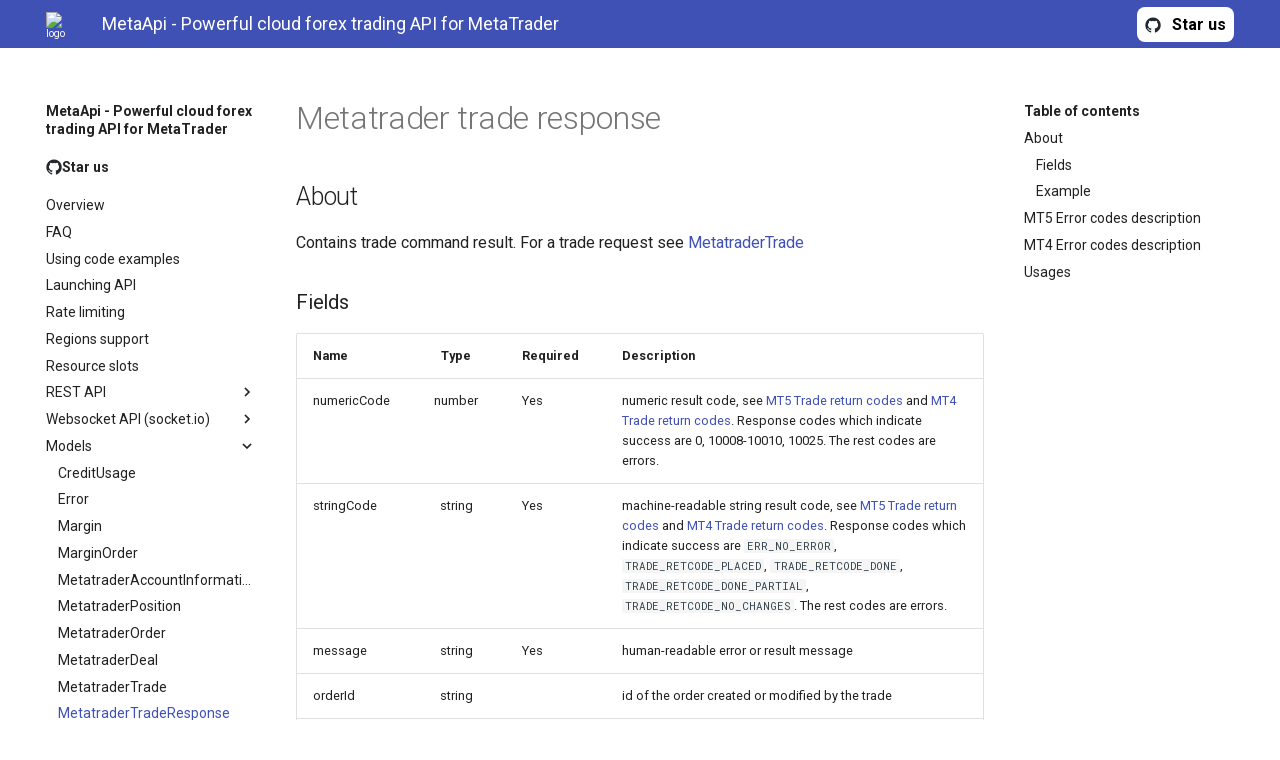

--- FILE ---
content_type: text/html; charset=UTF-8
request_url: https://metaapi.cloud/docs/client/models/metatraderTradeResponse/
body_size: 9298
content:

<!doctype html>
<html lang="en" class="no-js">
  <head>
    
      <meta charset="utf-8">
      <meta name="viewport" content="width=device-width,initial-scale=1">
      
      
      
      
        <link rel="canonical" href="https://metaapi.cloud/docs/client/models/metatraderTradeResponse/">
      
      <link rel="icon" href="../../images/favicon.ico">
      <meta name="generator" content="mkdocs-1.6.1, mkdocs-material-7.2.3">
    
    
      
        <title>MetatraderTradeResponse - MetaApi - Powerful cloud forex trading API for MetaTrader</title>
      
    
    
      <link rel="stylesheet" href="../../assets/stylesheets/main.f7f47774.min.css">
      
        
        <link rel="stylesheet" href="../../assets/stylesheets/palette.3f5d1f46.min.css">
        
      
    
    
    
      
        
        <link rel="preconnect" href="https://fonts.gstatic.com" crossorigin>
        <link rel="stylesheet" href="https://fonts.googleapis.com/css?family=Roboto:300,400,400i,700%7CRoboto+Mono&display=fallback">
        <style>:root{--md-text-font-family:"Roboto";--md-code-font-family:"Roboto Mono"}</style>
      
    
    
    
      <link rel="stylesheet" href="../../styles/styles.css">
    
    
      


    
    
  </head>
  
  
    
    
    
    
    
    <body dir="ltr" data-md-color-scheme="" data-md-color-primary="none" data-md-color-accent="none">
  
    
    <script>function __prefix(e){return new URL("../..",location).pathname+"."+e}function __get(e,t=localStorage){return JSON.parse(t.getItem(__prefix(e)))}</script>
    
    <input class="md-toggle" data-md-toggle="drawer" type="checkbox" id="__drawer" autocomplete="off">
    <input class="md-toggle" data-md-toggle="search" type="checkbox" id="__search" autocomplete="off">
    <label class="md-overlay" for="__drawer"></label>
    <div data-md-component="skip">
      
        
        <a href="#metatrader-trade-response" class="md-skip">
          Skip to content
        </a>
      
    </div>
    <div data-md-component="announce">
      
    </div>
    
      <header class="md-header" data-md-component="header">
  <nav class="md-header__inner md-grid" aria-label="Header">
    <a href="../.." title="MetaApi - Powerful cloud forex trading API for MetaTrader" class="md-header__button md-logo" aria-label="MetaApi - Powerful cloud forex trading API for MetaTrader" data-md-component="logo">
      
  <img src="../../images/favicon.ico" alt="logo">

    </a>
    <label class="md-header__button md-icon" for="__drawer">
      <svg xmlns="http://www.w3.org/2000/svg" viewBox="0 0 24 24"><path d="M3 6h18v2H3V6m0 5h18v2H3v-2m0 5h18v2H3v-2z"/></svg>
    </label>
    <div class="md-header__title" data-md-component="header-title">
      <div class="md-header__ellipsis">
        <div class="md-header__topic">
          <span class="md-ellipsis">
            MetaApi - Powerful cloud forex trading API for MetaTrader
          </span>
        </div>
        <div class="md-header__topic" data-md-component="header-topic">
          <span class="md-ellipsis">
            
              MetatraderTradeResponse
            
          </span>
        </div>
      </div>
    </div>
    
    
    
      <label class="md-header__button md-icon" for="__search">
        <svg xmlns="http://www.w3.org/2000/svg" viewBox="0 0 24 24"><path d="M9.5 3A6.5 6.5 0 0 1 16 9.5c0 1.61-.59 3.09-1.56 4.23l.27.27h.79l5 5-1.5 1.5-5-5v-.79l-.27-.27A6.516 6.516 0 0 1 9.5 16 6.5 6.5 0 0 1 3 9.5 6.5 6.5 0 0 1 9.5 3m0 2C7 5 5 7 5 9.5S7 14 9.5 14 14 12 14 9.5 12 5 9.5 5z"/></svg>
      </label>
      
<div class="md-search" data-md-component="search" role="dialog">
  <label class="md-search__overlay" for="__search"></label>
  <div class="md-search__inner" role="search">
    <form class="md-search__form" name="search">
      <input type="text" class="md-search__input" name="query" aria-label="Search" placeholder="Search" autocapitalize="off" autocorrect="off" autocomplete="off" spellcheck="false" data-md-component="search-query" required>
      <label class="md-search__icon md-icon" for="__search">
        <svg xmlns="http://www.w3.org/2000/svg" viewBox="0 0 24 24"><path d="M9.5 3A6.5 6.5 0 0 1 16 9.5c0 1.61-.59 3.09-1.56 4.23l.27.27h.79l5 5-1.5 1.5-5-5v-.79l-.27-.27A6.516 6.516 0 0 1 9.5 16 6.5 6.5 0 0 1 3 9.5 6.5 6.5 0 0 1 9.5 3m0 2C7 5 5 7 5 9.5S7 14 9.5 14 14 12 14 9.5 12 5 9.5 5z"/></svg>
        <svg xmlns="http://www.w3.org/2000/svg" viewBox="0 0 24 24"><path d="M20 11v2H8l5.5 5.5-1.42 1.42L4.16 12l7.92-7.92L13.5 5.5 8 11h12z"/></svg>
      </label>
      <nav class="md-search__options" aria-label="Search">
        
        <button type="reset" class="md-search__icon md-icon" aria-label="Clear" tabindex="-1">
          <svg xmlns="http://www.w3.org/2000/svg" viewBox="0 0 24 24"><path d="M19 6.41 17.59 5 12 10.59 6.41 5 5 6.41 10.59 12 5 17.59 6.41 19 12 13.41 17.59 19 19 17.59 13.41 12 19 6.41z"/></svg>
        </button>
      </nav>
      
    </form>
    <div class="md-search__output">
      <div class="md-search__scrollwrap" data-md-scrollfix>
        <div class="md-search-result" data-md-component="search-result">
          <div class="md-search-result__meta">
            Initializing search
          </div>
          <ol class="md-search-result__list"></ol>
        </div>
      </div>
    </div>
  </div>
</div>
    
    
  </nav>
</header>
    
    <div class="md-container" data-md-component="container">
      
      
        
      
      <main class="md-main" data-md-component="main">
        <div class="md-main__inner md-grid">
          
            
              
              <div class="md-sidebar md-sidebar--primary" data-md-component="sidebar" data-md-type="navigation" >
                <div class="md-sidebar__scrollwrap">
                  <div class="md-sidebar__inner">
                    


<nav class="md-nav md-nav--primary" aria-label="Navigation" data-md-level="0">
  <label class="md-nav__title" for="__drawer">
    <a href="../.." title="MetaApi - Powerful cloud forex trading API for MetaTrader" class="md-nav__button md-logo" aria-label="MetaApi - Powerful cloud forex trading API for MetaTrader" data-md-component="logo">
      
  <img src="../../images/favicon.ico" alt="logo">

    </a>
    MetaApi - Powerful cloud forex trading API for MetaTrader
  </label>
  
  <ul class="md-nav__list" data-md-scrollfix>
    
      
      
      

  
  
  
    <li class="md-nav__item">
      <a href="https://github.com/metaapi" class="md-nav__link">
        Star us
      </a>
    </li>
  

    
      
      
      

  
  
  
    <li class="md-nav__item">
      <a href="../.." class="md-nav__link">
        Overview
      </a>
    </li>
  

    
      
      
      

  
  
  
    <li class="md-nav__item">
      <a href="../../faq/" class="md-nav__link">
        FAQ
      </a>
    </li>
  

    
      
      
      

  
  
  
    <li class="md-nav__item">
      <a href="../../usingCodeExamples/" class="md-nav__link">
        Using code examples
      </a>
    </li>
  

    
      
      
      

  
  
  
    <li class="md-nav__item">
      <a href="../../launchingApi/" class="md-nav__link">
        Launching API
      </a>
    </li>
  

    
      
      
      

  
  
  
    <li class="md-nav__item">
      <a href="../../rateLimiting/" class="md-nav__link">
        Rate limiting
      </a>
    </li>
  

    
      
      
      

  
  
  
    <li class="md-nav__item">
      <a href="../../regions/" class="md-nav__link">
        Regions support
      </a>
    </li>
  

    
      
      
      

  
  
  
    <li class="md-nav__item">
      <a href="../../resourceSlots/" class="md-nav__link">
        Resource slots
      </a>
    </li>
  

    
      
      
      

  
  
  
    
    <li class="md-nav__item md-nav__item--nested">
      
      
        <input class="md-nav__toggle md-toggle" data-md-toggle="__nav_9" type="checkbox" id="__nav_9" >
      
      <label class="md-nav__link" for="__nav_9">
        REST API
        <span class="md-nav__icon md-icon"></span>
      </label>
      <nav class="md-nav" aria-label="REST API" data-md-level="1">
        <label class="md-nav__title" for="__nav_9">
          <span class="md-nav__icon md-icon"></span>
          REST API
        </label>
        <ul class="md-nav__list" data-md-scrollfix>
          
            
  
  
  
    <li class="md-nav__item">
      <a href="../../restApi/overview/" class="md-nav__link">
        Overview
      </a>
    </li>
  

          
            
  
  
  
    <li class="md-nav__item">
      <a href="../../restApi/auth/" class="md-nav__link">
        Authentication & authorization
      </a>
    </li>
  

          
            
  
  
  
    
    <li class="md-nav__item md-nav__item--nested">
      
      
        <input class="md-nav__toggle md-toggle" data-md-toggle="__nav_9_3" type="checkbox" id="__nav_9_3" >
      
      <label class="md-nav__link" for="__nav_9_3">
        REST API methods
        <span class="md-nav__icon md-icon"></span>
      </label>
      <nav class="md-nav" aria-label="REST API methods" data-md-level="2">
        <label class="md-nav__title" for="__nav_9_3">
          <span class="md-nav__icon md-icon"></span>
          REST API methods
        </label>
        <ul class="md-nav__list" data-md-scrollfix>
          
            
  
  
  
    
    <li class="md-nav__item md-nav__item--nested">
      
      
        <input class="md-nav__toggle md-toggle" data-md-toggle="__nav_9_3_1" type="checkbox" id="__nav_9_3_1" >
      
      <label class="md-nav__link" for="__nav_9_3_1">
        Read trading terminal state
        <span class="md-nav__icon md-icon"></span>
      </label>
      <nav class="md-nav" aria-label="Read trading terminal state" data-md-level="3">
        <label class="md-nav__title" for="__nav_9_3_1">
          <span class="md-nav__icon md-icon"></span>
          Read trading terminal state
        </label>
        <ul class="md-nav__list" data-md-scrollfix>
          
            
  
  
  
    <li class="md-nav__item">
      <a href="../../restApi/api/readTradingTerminalState/readAccountInformation/" class="md-nav__link">
        Read account information
      </a>
    </li>
  

          
            
  
  
  
    <li class="md-nav__item">
      <a href="../../restApi/api/readTradingTerminalState/readPositions/" class="md-nav__link">
        Read positions
      </a>
    </li>
  

          
            
  
  
  
    <li class="md-nav__item">
      <a href="../../restApi/api/readTradingTerminalState/readPosition/" class="md-nav__link">
        Read position by id
      </a>
    </li>
  

          
            
  
  
  
    <li class="md-nav__item">
      <a href="../../restApi/api/readTradingTerminalState/readOrders/" class="md-nav__link">
        Read orders
      </a>
    </li>
  

          
            
  
  
  
    <li class="md-nav__item">
      <a href="../../restApi/api/readTradingTerminalState/readOrder/" class="md-nav__link">
        Read order by id
      </a>
    </li>
  

          
            
  
  
  
    <li class="md-nav__item">
      <a href="../../restApi/api/readTradingTerminalState/readServerTime/" class="md-nav__link">
        Read server time
      </a>
    </li>
  

          
        </ul>
      </nav>
    </li>
  

          
            
  
  
  
    
    <li class="md-nav__item md-nav__item--nested">
      
      
        <input class="md-nav__toggle md-toggle" data-md-toggle="__nav_9_3_2" type="checkbox" id="__nav_9_3_2" >
      
      <label class="md-nav__link" for="__nav_9_3_2">
        Retrieve historical data
        <span class="md-nav__icon md-icon"></span>
      </label>
      <nav class="md-nav" aria-label="Retrieve historical data" data-md-level="3">
        <label class="md-nav__title" for="__nav_9_3_2">
          <span class="md-nav__icon md-icon"></span>
          Retrieve historical data
        </label>
        <ul class="md-nav__list" data-md-scrollfix>
          
            
  
  
  
    <li class="md-nav__item">
      <a href="../../restApi/api/retrieveHistoricalData/readHistoryOrdersByTicket/" class="md-nav__link">
        Read history orders by ticket
      </a>
    </li>
  

          
            
  
  
  
    <li class="md-nav__item">
      <a href="../../restApi/api/retrieveHistoricalData/readHistoryOrdersByPosition/" class="md-nav__link">
        Read history orders by position
      </a>
    </li>
  

          
            
  
  
  
    <li class="md-nav__item">
      <a href="../../restApi/api/retrieveHistoricalData/readHistoryOrdersByTimeRange/" class="md-nav__link">
        Read history orders by time range
      </a>
    </li>
  

          
            
  
  
  
    <li class="md-nav__item">
      <a href="../../restApi/api/retrieveHistoricalData/readDealsByTicket/" class="md-nav__link">
        Read deals by ticket
      </a>
    </li>
  

          
            
  
  
  
    <li class="md-nav__item">
      <a href="../../restApi/api/retrieveHistoricalData/readDealsByPosition/" class="md-nav__link">
        Read deals by position
      </a>
    </li>
  

          
            
  
  
  
    <li class="md-nav__item">
      <a href="../../restApi/api/retrieveHistoricalData/readDealsByTimeRange/" class="md-nav__link">
        Read deals by time range
      </a>
    </li>
  

          
        </ul>
      </nav>
    </li>
  

          
            
  
  
  
    
    <li class="md-nav__item md-nav__item--nested">
      
      
        <input class="md-nav__toggle md-toggle" data-md-toggle="__nav_9_3_3" type="checkbox" id="__nav_9_3_3" >
      
      <label class="md-nav__link" for="__nav_9_3_3">
        Retrieve market data
        <span class="md-nav__icon md-icon"></span>
      </label>
      <nav class="md-nav" aria-label="Retrieve market data" data-md-level="3">
        <label class="md-nav__title" for="__nav_9_3_3">
          <span class="md-nav__icon md-icon"></span>
          Retrieve market data
        </label>
        <ul class="md-nav__list" data-md-scrollfix>
          
            
  
  
  
    <li class="md-nav__item">
      <a href="../../restApi/api/retrieveMarketData/readSymbols/" class="md-nav__link">
        Read symbols
      </a>
    </li>
  

          
            
  
  
  
    <li class="md-nav__item">
      <a href="../../restApi/api/retrieveMarketData/readSymbolSpecification/" class="md-nav__link">
        Read symbol specification
      </a>
    </li>
  

          
            
  
  
  
    <li class="md-nav__item">
      <a href="../../restApi/api/retrieveMarketData/readSymbolPrice/" class="md-nav__link">
        Read symbol price
      </a>
    </li>
  

          
            
  
  
  
    <li class="md-nav__item">
      <a href="../../restApi/api/retrieveMarketData/readCandle/" class="md-nav__link">
        Read candle (OHLCV)
      </a>
    </li>
  

          
            
  
  
  
    <li class="md-nav__item">
      <a href="../../restApi/api/retrieveMarketData/readTick/" class="md-nav__link">
        Read latest symbol tick
      </a>
    </li>
  

          
            
  
  
  
    <li class="md-nav__item">
      <a href="../../restApi/api/retrieveMarketData/readBook/" class="md-nav__link">
        Read order book
      </a>
    </li>
  

          
            
  
  
  
    <li class="md-nav__item">
      <a href="../../restApi/api/retrieveMarketData/readHistoricalCandles/" class="md-nav__link">
        Read historical candles (OHLCV)
      </a>
    </li>
  

          
            
  
  
  
    <li class="md-nav__item">
      <a href="../../restApi/api/retrieveMarketData/readHistoricalTicks/" class="md-nav__link">
        Read historical symbol ticks
      </a>
    </li>
  

          
        </ul>
      </nav>
    </li>
  

          
            
  
  
  
    <li class="md-nav__item">
      <a href="../../restApi/api/calculateMargin/" class="md-nav__link">
        Calculate margin
      </a>
    </li>
  

          
            
  
  
  
    <li class="md-nav__item">
      <a href="../../restApi/api/trade/" class="md-nav__link">
        Trade
      </a>
    </li>
  

          
            
  
  
  
    <li class="md-nav__item">
      <a href="../../restApi/api/retrieveCPUCreditUsage/" class="md-nav__link">
        Retrieve CPU credit usage
      </a>
    </li>
  

          
        </ul>
      </nav>
    </li>
  

          
        </ul>
      </nav>
    </li>
  

    
      
      
      

  
  
  
    
    <li class="md-nav__item md-nav__item--nested">
      
      
        <input class="md-nav__toggle md-toggle" data-md-toggle="__nav_10" type="checkbox" id="__nav_10" >
      
      <label class="md-nav__link" for="__nav_10">
        Websocket API (socket.io)
        <span class="md-nav__icon md-icon"></span>
      </label>
      <nav class="md-nav" aria-label="Websocket API (socket.io)" data-md-level="1">
        <label class="md-nav__title" for="__nav_10">
          <span class="md-nav__icon md-icon"></span>
          Websocket API (socket.io)
        </label>
        <ul class="md-nav__list" data-md-scrollfix>
          
            
  
  
  
    <li class="md-nav__item">
      <a href="../../websocket/overview/" class="md-nav__link">
        Overview
      </a>
    </li>
  

          
        </ul>
      </nav>
    </li>
  

    
      
      
      

  
  
    
  
  
    
    <li class="md-nav__item md-nav__item--active md-nav__item--nested">
      
      
        <input class="md-nav__toggle md-toggle" data-md-toggle="__nav_11" type="checkbox" id="__nav_11" checked>
      
      <label class="md-nav__link" for="__nav_11">
        Models
        <span class="md-nav__icon md-icon"></span>
      </label>
      <nav class="md-nav" aria-label="Models" data-md-level="1">
        <label class="md-nav__title" for="__nav_11">
          <span class="md-nav__icon md-icon"></span>
          Models
        </label>
        <ul class="md-nav__list" data-md-scrollfix>
          
            
  
  
  
    <li class="md-nav__item">
      <a href="../creditUsage/" class="md-nav__link">
        CreditUsage
      </a>
    </li>
  

          
            
  
  
  
    <li class="md-nav__item">
      <a href="../error/" class="md-nav__link">
        Error
      </a>
    </li>
  

          
            
  
  
  
    <li class="md-nav__item">
      <a href="../margin/" class="md-nav__link">
        Margin
      </a>
    </li>
  

          
            
  
  
  
    <li class="md-nav__item">
      <a href="../marginOrder/" class="md-nav__link">
        MarginOrder
      </a>
    </li>
  

          
            
  
  
  
    <li class="md-nav__item">
      <a href="../metatraderAccountInformation/" class="md-nav__link">
        MetatraderAccountInformation
      </a>
    </li>
  

          
            
  
  
  
    <li class="md-nav__item">
      <a href="../metatraderPosition/" class="md-nav__link">
        MetatraderPosition
      </a>
    </li>
  

          
            
  
  
  
    <li class="md-nav__item">
      <a href="../metatraderOrder/" class="md-nav__link">
        MetatraderOrder
      </a>
    </li>
  

          
            
  
  
  
    <li class="md-nav__item">
      <a href="../metatraderDeal/" class="md-nav__link">
        MetatraderDeal
      </a>
    </li>
  

          
            
  
  
  
    <li class="md-nav__item">
      <a href="../metatraderTrade/" class="md-nav__link">
        MetatraderTrade
      </a>
    </li>
  

          
            
  
  
    
  
  
    <li class="md-nav__item md-nav__item--active">
      
      <input class="md-nav__toggle md-toggle" data-md-toggle="toc" type="checkbox" id="__toc">
      
      
        
      
      
        <label class="md-nav__link md-nav__link--active" for="__toc">
          MetatraderTradeResponse
          <span class="md-nav__icon md-icon"></span>
        </label>
      
      <a href="./" class="md-nav__link md-nav__link--active">
        MetatraderTradeResponse
      </a>
      
        
<nav class="md-nav md-nav--secondary" aria-label="Table of contents">
  
  
  
    
  
  
    <label class="md-nav__title" for="__toc">
      <span class="md-nav__icon md-icon"></span>
      Table of contents
    </label>
    <ul class="md-nav__list" data-md-component="toc" data-md-scrollfix>
      
        <li class="md-nav__item">
  <a href="#about" class="md-nav__link">
    About
  </a>
  
    <nav class="md-nav" aria-label="About">
      <ul class="md-nav__list">
        
          <li class="md-nav__item">
  <a href="#fields" class="md-nav__link">
    Fields
  </a>
  
</li>
        
          <li class="md-nav__item">
  <a href="#example" class="md-nav__link">
    Example
  </a>
  
</li>
        
      </ul>
    </nav>
  
</li>
      
        <li class="md-nav__item">
  <a href="#mt5-error-codes-description" class="md-nav__link">
    MT5 Error codes description
  </a>
  
</li>
      
        <li class="md-nav__item">
  <a href="#mt4-error-codes-description" class="md-nav__link">
    MT4 Error codes description
  </a>
  
</li>
      
        <li class="md-nav__item">
  <a href="#usages" class="md-nav__link">
    Usages
  </a>
  
</li>
      
    </ul>
  
</nav>
      
    </li>
  

          
            
  
  
  
    <li class="md-nav__item">
      <a href="../metatraderSymbolSpecification/" class="md-nav__link">
        MetatraderSymbolSpecification
      </a>
    </li>
  

          
            
  
  
  
    <li class="md-nav__item">
      <a href="../metatraderSymbolPrice/" class="md-nav__link">
        MetatraderSymbolPrice
      </a>
    </li>
  

          
            
  
  
  
    <li class="md-nav__item">
      <a href="../metatraderCandle/" class="md-nav__link">
        MetatraderCandle
      </a>
    </li>
  

          
            
  
  
  
    <li class="md-nav__item">
      <a href="../metatraderTick/" class="md-nav__link">
        MetatraderTick
      </a>
    </li>
  

          
            
  
  
  
    <li class="md-nav__item">
      <a href="../metatraderBook/" class="md-nav__link">
        MetatraderBook
      </a>
    </li>
  

          
            
  
  
  
    <li class="md-nav__item">
      <a href="../serverTime/" class="md-nav__link">
        ServerTime
      </a>
    </li>
  

          
            
  
  
  
    <li class="md-nav__item">
      <a href="../tooManyRequestsError/" class="md-nav__link">
        TooManyRequestsError
      </a>
    </li>
  

          
            
  
  
  
    <li class="md-nav__item">
      <a href="../trailingStopLoss/" class="md-nav__link">
        TrailingStopLoss
      </a>
    </li>
  

          
        </ul>
      </nav>
    </li>
  

    
      
      
      

  
  
  
    <li class="md-nav__item">
      <a href="../../clientIdUsage/" class="md-nav__link">
        Tracking trades
      </a>
    </li>
  

    
      
      
      

  
  
  
    <li class="md-nav__item">
      <a href="../../restoringTradeOriginalComments/" class="md-nav__link">
        Restoring original comments of a TP/SL trade
      </a>
    </li>
  

    
      
      
      

  
  
  
    <li class="md-nav__item">
      <a href="../../sdkBestPractices/" class="md-nav__link">
        SDK best practices
      </a>
    </li>
  

    
  </ul>
</nav>
                  </div>
                </div>
              </div>
            
            
              
              <div class="md-sidebar md-sidebar--secondary" data-md-component="sidebar" data-md-type="toc" >
                <div class="md-sidebar__scrollwrap">
                  <div class="md-sidebar__inner">
                    
<nav class="md-nav md-nav--secondary" aria-label="Table of contents">
  
  
  
    
  
  
    <label class="md-nav__title" for="__toc">
      <span class="md-nav__icon md-icon"></span>
      Table of contents
    </label>
    <ul class="md-nav__list" data-md-component="toc" data-md-scrollfix>
      
        <li class="md-nav__item">
  <a href="#about" class="md-nav__link">
    About
  </a>
  
    <nav class="md-nav" aria-label="About">
      <ul class="md-nav__list">
        
          <li class="md-nav__item">
  <a href="#fields" class="md-nav__link">
    Fields
  </a>
  
</li>
        
          <li class="md-nav__item">
  <a href="#example" class="md-nav__link">
    Example
  </a>
  
</li>
        
      </ul>
    </nav>
  
</li>
      
        <li class="md-nav__item">
  <a href="#mt5-error-codes-description" class="md-nav__link">
    MT5 Error codes description
  </a>
  
</li>
      
        <li class="md-nav__item">
  <a href="#mt4-error-codes-description" class="md-nav__link">
    MT4 Error codes description
  </a>
  
</li>
      
        <li class="md-nav__item">
  <a href="#usages" class="md-nav__link">
    Usages
  </a>
  
</li>
      
    </ul>
  
</nav>
                  </div>
                </div>
              </div>
            
          
          <div class="md-content" data-md-component="content">
            <article class="md-content__inner md-typeset">
              
                
                
                <h1 id="metatrader-trade-response">Metatrader trade response<a class="headerlink" href="#metatrader-trade-response" title="Permanent link">#</a></h1>
<h2 id="about">About<a class="headerlink" href="#about" title="Permanent link">#</a></h2>
<p>Сontains trade command result. For a trade request see <a href="../metatraderTrade/">MetatraderTrade</a></p>
<h3 id="fields">Fields<a class="headerlink" href="#fields" title="Permanent link">#</a></h3>
<table>
<thead>
<tr>
<th>Name</th>
<th style="text-align: center;">Type</th>
<th>Required</th>
<th>Description</th>
</tr>
</thead>
<tbody>
<tr>
<td>numericCode</td>
<td style="text-align: center;">number</td>
<td>Yes</td>
<td>numeric result code, see <a href="https://www.mql5.com/en/docs/constants/errorswarnings/enum_trade_return_codes">MT5 Trade return сodes</a> and <a href="https://book.mql4.com/appendix/errors">MT4 Trade return сodes</a>. Response codes which indicate success are 0, 10008-10010, 10025. The rest codes are errors.</td>
</tr>
<tr>
<td>stringCode</td>
<td style="text-align: center;">string</td>
<td>Yes</td>
<td>machine-readable string result code, see <a href="https://www.mql5.com/en/docs/constants/errorswarnings/enum_trade_return_codes">MT5 Trade return сodes</a> and <a href="https://book.mql4.com/appendix/errors">MT4 Trade return сodes</a>. Response codes which indicate success are <code>ERR_NO_ERROR</code>, <code>TRADE_RETCODE_PLACED</code>, <code>TRADE_RETCODE_DONE</code>, <code>TRADE_RETCODE_DONE_PARTIAL</code>, <code>TRADE_RETCODE_NO_CHANGES</code>. The rest codes are errors.</td>
</tr>
<tr>
<td>message</td>
<td style="text-align: center;">string</td>
<td>Yes</td>
<td>human-readable error or result message</td>
</tr>
<tr>
<td>orderId</td>
<td style="text-align: center;">string</td>
<td></td>
<td>id of the order created or modified by the trade</td>
</tr>
<tr>
<td>positionId</td>
<td style="text-align: center;">number</td>
<td></td>
<td>id of the position created or modified by the trade</td>
</tr>
</tbody>
</table>
<h3 id="example">Example<a class="headerlink" href="#example" title="Permanent link">#</a></h3>
<div class="codehilite"><pre><span></span><code><span class="p">{</span>
<span class="w">  </span><span class="nt">&quot;numericCode&quot;</span><span class="p">:</span><span class="w"> </span><span class="mi">10009</span><span class="p">,</span>
<span class="w">  </span><span class="nt">&quot;stringCode&quot;</span><span class="p">:</span><span class="w"> </span><span class="s2">&quot;TRADE_RETCODE_DONE&quot;</span><span class="p">,</span>
<span class="w">  </span><span class="nt">&quot;message&quot;</span><span class="p">:</span><span class="w"> </span><span class="s2">&quot;Request completed&quot;</span><span class="p">,</span>
<span class="w">  </span><span class="nt">&quot;orderId&quot;</span><span class="p">:</span><span class="w"> </span><span class="mi">47138322</span><span class="p">,</span>
<span class="w">  </span><span class="nt">&quot;positionId&quot;</span><span class="p">:</span><span class="w"> </span><span class="mi">46648037</span>
<span class="p">}</span>
</code></pre></div>

<h2 id="mt5-error-codes-description">MT5 Error codes description<a class="headerlink" href="#mt5-error-codes-description" title="Permanent link">#</a></h2>
<table>
<thead>
<tr>
<th>Code</th>
<th>Constant</th>
<th>Description</th>
</tr>
</thead>
<tbody>
<tr>
<td>-11</td>
<td>TRADE_RETCODE_DISCONNECTED_DURING_TRADE</td>
<td>The trade request was delivered to the trading server, however the server has terminated connection afterwards. This means that the result of the trade is not known</td>
</tr>
<tr>
<td>-10</td>
<td>TRADE_RETCODE_DISCONNECTED_BEFORE_TRADE</td>
<td>Could not submit the trade request to the broker because terminal has been disconnected from the trading server. This means that the trade was never delivered to the trading server, thus it has failed for sure</td>
</tr>
<tr>
<td>-8</td>
<td>ERR_INVESTOR</td>
<td>Trading is not allowed with investor password</td>
</tr>
<tr>
<td>-9</td>
<td>ERR_PIP_SIZE_NOT_DEFINED</td>
<td>Pip size is not defined</td>
</tr>
<tr>
<td>-7</td>
<td>ERR_TRADE_TIMED_OUT</td>
<td>Trade timed out</td>
</tr>
<tr>
<td>-6</td>
<td>ERR_NO_QUOTES</td>
<td>Failed to retrieve quotes from trading terminal. This can be either a broker or a trading terminal failure</td>
</tr>
<tr>
<td>-5</td>
<td>ERR_NOT_SYNCHRONIZED</td>
<td>Server-side synchronization required</td>
</tr>
<tr>
<td>-4</td>
<td>TRADE_RETCODE_ORDER_TYPE_NOT_SUPPORTED</td>
<td>Order type not supported</td>
</tr>
<tr>
<td>-1</td>
<td>TRADE_RETCODE_UNKNOWN</td>
<td>Unknown trade return code</td>
</tr>
<tr>
<td>4301</td>
<td>ERR_MARKET_UNKNOWN_SYMBOL</td>
<td>Unknown symbol</td>
</tr>
<tr>
<td>4753</td>
<td>ERR_TRADE_POSITION_NOT_FOUND</td>
<td>Position not found</td>
</tr>
<tr>
<td>4754</td>
<td>ERR_TRADE_ORDER_NOT_FOUND</td>
<td>Order not found</td>
</tr>
<tr>
<td>10004</td>
<td>TRADE_RETCODE_REQUOTE</td>
<td>Requote</td>
</tr>
<tr>
<td>10006</td>
<td>TRADE_RETCODE_REJECT</td>
<td>Request rejected</td>
</tr>
<tr>
<td>10007</td>
<td>TRADE_RETCODE_CANCEL</td>
<td>Request canceled by trader</td>
</tr>
<tr>
<td>10008</td>
<td>TRADE_RETCODE_PLACED</td>
<td>Order placed</td>
</tr>
<tr>
<td>10009</td>
<td>TRADE_RETCODE_DONE</td>
<td>Request completed</td>
</tr>
<tr>
<td>10010</td>
<td>TRADE_RETCODE_DONE_PARTIAL</td>
<td>Only part of the request was completed</td>
</tr>
<tr>
<td>10011</td>
<td>TRADE_RETCODE_ERROR</td>
<td>Request processing error</td>
</tr>
<tr>
<td>10012</td>
<td>TRADE_RETCODE_TIMEOUT</td>
<td>Request canceled by timeout</td>
</tr>
<tr>
<td>10013</td>
<td>TRADE_RETCODE_INVALID</td>
<td>Invalid request</td>
</tr>
<tr>
<td>10014</td>
<td>TRADE_RETCODE_INVALID_VOLUME</td>
<td>Invalid volume in the request</td>
</tr>
<tr>
<td>10015</td>
<td>TRADE_RETCODE_INVALID_PRICE</td>
<td>Invalid price in the request</td>
</tr>
<tr>
<td>10016</td>
<td>TRADE_RETCODE_INVALID_STOPS</td>
<td>Invalid stops in the request</td>
</tr>
<tr>
<td>10017</td>
<td>TRADE_RETCODE_TRADE_DISABLED</td>
<td>Trade is disabled</td>
</tr>
<tr>
<td>10018</td>
<td>TRADE_RETCODE_MARKET_CLOSED</td>
<td>Market is closed</td>
</tr>
<tr>
<td>10019</td>
<td>TRADE_RETCODE_NO_MONEY</td>
<td>There is not enough money to complete the request</td>
</tr>
<tr>
<td>10020</td>
<td>TRADE_RETCODE_PRICE_CHANGED</td>
<td>Prices changed</td>
</tr>
<tr>
<td>10021</td>
<td>TRADE_RETCODE_PRICE_OFF</td>
<td>There are no quotes to process the request. This is a broker failure</td>
</tr>
<tr>
<td>10022</td>
<td>TRADE_RETCODE_INVALID_EXPIRATION</td>
<td>Invalid order expiration date in the request</td>
</tr>
<tr>
<td>10023</td>
<td>TRADE_RETCODE_ORDER_CHANGED</td>
<td>Order state changed</td>
</tr>
<tr>
<td>10024</td>
<td>TRADE_RETCODE_TOO_MANY_REQUESTS</td>
<td>Too frequent requests</td>
</tr>
<tr>
<td>10025</td>
<td>TRADE_RETCODE_NO_CHANGES</td>
<td>No changes in request</td>
</tr>
<tr>
<td>10026</td>
<td>TRADE_RETCODE_SERVER_DISABLES_AT</td>
<td>Autotrading disabled by server</td>
</tr>
<tr>
<td>10027</td>
<td>TRADE_RETCODE_CLIENT_DISABLES_AT</td>
<td>Autotrading disabled by client terminal</td>
</tr>
<tr>
<td>10028</td>
<td>TRADE_RETCODE_LOCKED</td>
<td>Request locked for processing</td>
</tr>
<tr>
<td>10029</td>
<td>TRADE_RETCODE_FROZEN</td>
<td>Order or position frozen</td>
</tr>
<tr>
<td>10030</td>
<td>TRADE_RETCODE_INVALID_FILL</td>
<td>Invalid order filling type</td>
</tr>
<tr>
<td>10031</td>
<td>TRADE_RETCODE_CONNECTION</td>
<td>No connection with the trade server</td>
</tr>
<tr>
<td>10032</td>
<td>TRADE_RETCODE_ONLY_REAL</td>
<td>Operation is allowed only for live accounts</td>
</tr>
<tr>
<td>10033</td>
<td>TRADE_RETCODE_LIMIT_ORDERS</td>
<td>The number of pending orders has reached the limit</td>
</tr>
<tr>
<td>10034</td>
<td>TRADE_RETCODE_LIMIT_VOLUME</td>
<td>The volume of orders and positions for the symbol has reached the limit</td>
</tr>
<tr>
<td>10035</td>
<td>TRADE_RETCODE_INVALID_ORDER</td>
<td>Incorrect or prohibited order type</td>
</tr>
<tr>
<td>10036</td>
<td>TRADE_RETCODE_POSITION_CLOSED</td>
<td>Position with the specified POSITION_IDENTIFIER has already been closed</td>
</tr>
<tr>
<td>10038</td>
<td>TRADE_RETCODE_INVALID_CLOSE_VOLUME</td>
<td>A close volume exceeds the current position volume</td>
</tr>
<tr>
<td>10039</td>
<td>TRADE_RETCODE_CLOSE_ORDER_EXIST</td>
<td>A close order already exists for a specified position. This may happen when working in the hedging system: <ul><li>when attempting to close a position with an opposite one, while close orders for the position already exist</li><li>when attempting to fully or partially close a position if the total volume of the already present close orders and the newly placed one exceeds the current position volume</li></ul></td>
</tr>
<tr>
<td>10040</td>
<td>TRADE_RETCODE_LIMIT_POSITIONS</td>
<td>The number of open positions simultaneously present on an account can be limited by the server settings. After a limit is reached, the server returns the TRADE_RETCODE_LIMIT_POSITIONS error when attempting to place an order. The limitation operates differently depending on the position accounting type:<ul><li>Netting — number of open positions is considered. When a limit is reached, the platform does not let placing new orders whose execution may increase the number of open positions. In fact, the platform allows placing orders only for the symbols that already have open positions. The current pending orders are not considered since their execution may lead to changes in the current positions but it cannot increase their number.</li><li>Hedging — pending orders are considered together with open positions, since a pending order activation always leads to opening a new position. When a limit is reached, the platform does not allow placing both new market orders for opening positions and pending orders.</li></ul></td>
</tr>
<tr>
<td>10041</td>
<td>TRADE_RETCODE_REJECT_CANCEL</td>
<td>The pending order activation request is rejected, the order is canceled</td>
</tr>
<tr>
<td>10042</td>
<td>TRADE_RETCODE_LONG_ONLY</td>
<td>The request is rejected, because the "Only long positions are allowed" rule is set for the symbol (POSITION_TYPE_BUY)</td>
</tr>
<tr>
<td>10043</td>
<td>TRADE_RETCODE_SHORT_ONLY</td>
<td>The request is rejected, because the "Only short positions are allowed" rule is set for the symbol (POSITION_TYPE_SELL)</td>
</tr>
<tr>
<td>10044</td>
<td>TRADE_RETCODE_CLOSE_ONLY</td>
<td>The request is rejected, because the "Only position closing is allowed" rule is set for the symbol</td>
</tr>
<tr>
<td>10045</td>
<td>TRADE_RETCODE_FIFO_CLOSE</td>
<td>The request is rejected, because "Position closing is allowed only by FIFO rule" flag is set for the trading account (ACCOUNT_FIFO_CLOSE=true)</td>
</tr>
</tbody>
</table>
<h2 id="mt4-error-codes-description">MT4 Error codes description<a class="headerlink" href="#mt4-error-codes-description" title="Permanent link">#</a></h2>
<table>
<thead>
<tr>
<th>Code</th>
<th>Constant</th>
<th>Description</th>
</tr>
</thead>
<tbody>
<tr>
<td>-9</td>
<td>ERR_PIP_SIZE_NOT_DEFINED</td>
<td>Pip size is not defined</td>
</tr>
<tr>
<td>-8</td>
<td>ERR_INVESTOR</td>
<td>Trading is not allowed with investor password</td>
</tr>
<tr>
<td>-7</td>
<td>ERR_TRADE_TIMED_OUT</td>
<td>Trade timed out</td>
</tr>
<tr>
<td>-6</td>
<td>ERR_NO_QUOTES</td>
<td>Failed to retrieve quotes from trading terminal. This can be either a broker or a trading terminal failure</td>
</tr>
<tr>
<td>-5</td>
<td>ERR_NOT_SYNCHRONIZED</td>
<td>Server-side synchronization required</td>
</tr>
<tr>
<td>-4</td>
<td>ERR_ORDER_TYPE_NOT_SUPPORTED</td>
<td>Order type not supported</td>
</tr>
<tr>
<td>-3</td>
<td>ERR_ORDER_NOT_FOUND</td>
<td>Order not found</td>
</tr>
<tr>
<td>-2</td>
<td>ERR_POSITION_NOT_FOUND</td>
<td>Position not found</td>
</tr>
<tr>
<td>-1</td>
<td>TRADE_RETCODE_UNKNOWN</td>
<td>Unknown trade return code</td>
</tr>
<tr>
<td>0</td>
<td>ERR_NO_ERROR</td>
<td>No error returned</td>
</tr>
<tr>
<td>1</td>
<td>ERR_NO_RESULT</td>
<td>No error returned, but the result is unknown</td>
</tr>
<tr>
<td>2</td>
<td>ERR_COMMON_ERROR</td>
<td>Common error</td>
</tr>
<tr>
<td>3</td>
<td>ERR_INVALID_TRADE_PARAMETERS</td>
<td>Invalid trade parameters</td>
</tr>
<tr>
<td>4</td>
<td>ERR_SERVER_BUSY</td>
<td>Trade server is busy</td>
</tr>
<tr>
<td>5</td>
<td>ERR_OLD_VERSION</td>
<td>Old version of the client terminal</td>
</tr>
<tr>
<td>6</td>
<td>ERR_NO_CONNECTION</td>
<td>No connection with trade server</td>
</tr>
<tr>
<td>7</td>
<td>ERR_NOT_ENOUGH_RIGHTS</td>
<td>Not enough rights</td>
</tr>
<tr>
<td>8</td>
<td>ERR_TOO_FREQUENT_REQUESTS</td>
<td>Too frequent requests</td>
</tr>
<tr>
<td>9</td>
<td>ERR_MALFUNCTIONAL_TRADE</td>
<td>Malfunctional trade operation</td>
</tr>
<tr>
<td>64</td>
<td>ERR_ACCOUNT_DISABLED</td>
<td>Account disabled</td>
</tr>
<tr>
<td>65</td>
<td>ERR_INVALID_ACCOUNT</td>
<td>Invalid account</td>
</tr>
<tr>
<td>128</td>
<td>ERR_TRADE_TIMEOUT</td>
<td>Trade timeout</td>
</tr>
<tr>
<td>129</td>
<td>ERR_INVALID_PRICE</td>
<td>Invalid price</td>
</tr>
<tr>
<td>130</td>
<td>ERR_INVALID_STOPS</td>
<td>Invalid stops</td>
</tr>
<tr>
<td>131</td>
<td>ERR_INVALID_TRADE_VOLUME</td>
<td>Invalid trade volume</td>
</tr>
<tr>
<td>132</td>
<td>ERR_MARKET_CLOSED</td>
<td>Market is closed</td>
</tr>
<tr>
<td>133</td>
<td>ERR_TRADE_DISABLED</td>
<td>Trade is disabled</td>
</tr>
<tr>
<td>134</td>
<td>ERR_NOT_ENOUGH_MONEY</td>
<td>Not enough money</td>
</tr>
<tr>
<td>135</td>
<td>ERR_PRICE_CHANGED</td>
<td>Price changed</td>
</tr>
<tr>
<td>136</td>
<td>ERR_OFF_QUOTES</td>
<td>Off quotes</td>
</tr>
<tr>
<td>137</td>
<td>ERR_BROKER_BUSY</td>
<td>Broker is busy</td>
</tr>
<tr>
<td>138</td>
<td>ERR_REQUOTE</td>
<td>Requote</td>
</tr>
<tr>
<td>139</td>
<td>ERR_ORDER_LOCKED</td>
<td>Order is locked</td>
</tr>
<tr>
<td>140</td>
<td>ERR_LONG_POSITIONS_ONLY_ALLOWED</td>
<td>Long positions only allowed</td>
</tr>
<tr>
<td>141</td>
<td>ERR_TOO_MANY_REQUESTS</td>
<td>Too many requests</td>
</tr>
<tr>
<td>145</td>
<td>ERR_TRADE_MODIFY_DENIED</td>
<td>Modification denied because an order is too close to market</td>
</tr>
<tr>
<td>146</td>
<td>ERR_TRADE_CONTEXT_BUSY</td>
<td>Trade context is busy</td>
</tr>
<tr>
<td>147</td>
<td>ERR_TRADE_EXPIRATION_DENIED</td>
<td>Expirations are denied by broker</td>
</tr>
<tr>
<td>148</td>
<td>ERR_TRADE_TOO_MANY_ORDERS</td>
<td>The amount of opened and pending orders has reached the limit set by a broker</td>
</tr>
<tr>
<td>4108</td>
<td>ERR_INVALID_TICKET</td>
<td>Invalid ticket</td>
</tr>
</tbody>
</table>
<h2 id="usages">Usages<a class="headerlink" href="#usages" title="Permanent link">#</a></h2>
<ul>
<li><a href="../../restApi/api/trade/">REST API - API Methods - Trade</a></li>
</ul>
                
              
              
                


              
            </article>
          </div>
        </div>
        
      </main>
      
        
<footer class="md-footer">
  
    <nav class="md-footer__inner md-grid" aria-label="Footer">
      
        
        <a href="../metatraderTrade/" class="md-footer__link md-footer__link--prev" aria-label="Previous: MetatraderTrade" rel="prev">
          <div class="md-footer__button md-icon">
            <svg xmlns="http://www.w3.org/2000/svg" viewBox="0 0 24 24"><path d="M20 11v2H8l5.5 5.5-1.42 1.42L4.16 12l7.92-7.92L13.5 5.5 8 11h12z"/></svg>
          </div>
          <div class="md-footer__title">
            <div class="md-ellipsis">
              <span class="md-footer__direction">
                Previous
              </span>
              MetatraderTrade
            </div>
          </div>
        </a>
      
      
        
        <a href="../metatraderSymbolSpecification/" class="md-footer__link md-footer__link--next" aria-label="Next: MetatraderSymbolSpecification" rel="next">
          <div class="md-footer__title">
            <div class="md-ellipsis">
              <span class="md-footer__direction">
                Next
              </span>
              MetatraderSymbolSpecification
            </div>
          </div>
          <div class="md-footer__button md-icon">
            <svg xmlns="http://www.w3.org/2000/svg" viewBox="0 0 24 24"><path d="M4 11v2h12l-5.5 5.5 1.42 1.42L19.84 12l-7.92-7.92L10.5 5.5 16 11H4z"/></svg>
          </div>
        </a>
      
    </nav>
  
  <div class="md-footer-meta md-typeset">
    <div class="md-footer-meta__inner md-grid">
      <div class="md-footer-copyright">
        
        Made with
        <a href="https://squidfunk.github.io/mkdocs-material/" target="_blank" rel="noopener">
          Material for MkDocs
        </a>
        
      </div>
      
    </div>
  </div>
</footer>
      
    </div>
    <div class="md-dialog" data-md-component="dialog">
      <div class="md-dialog__inner md-typeset"></div>
    </div>
    <script id="__config" type="application/json">{"base": "../..", "features": [], "search": "../../assets/javascripts/workers/search.709b4209.min.js", "translations": {"clipboard.copied": "Copied to clipboard", "clipboard.copy": "Copy to clipboard", "search.config.lang": "en", "search.config.pipeline": "trimmer, stopWordFilter", "search.config.separator": "[\\s\\-]+", "search.placeholder": "Search", "search.result.more.one": "1 more on this page", "search.result.more.other": "# more on this page", "search.result.none": "No matching documents", "search.result.one": "1 matching document", "search.result.other": "# matching documents", "search.result.placeholder": "Type to start searching", "search.result.term.missing": "Missing", "select.version.title": "Select version"}, "version": null}</script>
    
    
<!-- Custom JavaScript -->

<script src="../../javascripts/intercom.min.js"></script>

<script src="../../javascripts/add-github-button.js"></script>

<!-- Global site tag (gtag.js) - Google Analytics -->
<script async src="https://www.googletagmanager.com/gtag/js?id=UA-164822921-1"></script>
<script>
  window.dataLayer = window.dataLayer || [];
  function gtag(){dataLayer.push(arguments);}
  gtag('js', new Date());

  gtag('config', 'UA-164822921-1');
</script>

  </body>
</html>

--- FILE ---
content_type: application/javascript; charset=UTF-8
request_url: https://metaapi.cloud/docs/client/javascripts/add-github-button.js
body_size: 254
content:
document.addEventListener('DOMContentLoaded', function () {
    const headerNav = document.querySelector('header>nav');
    if (headerNav) {
        const button = document.createElement('a');
        button.href = 'https://github.com/metaapi';
        button.target = '_blank';
        button.rel = 'noopener noreferrer';
        button.className = 'github-button';
        button.textContent = 'Star us';
        headerNav.appendChild(button);
    }

    const externalLinks = document.querySelectorAll('.md-nav__item a[href^="https://github.com/metaapi"]');
    externalLinks.forEach(link => {
        link.setAttribute('target', '_blank');
        link.setAttribute('rel', 'noopener noreferrer');
    });
});

